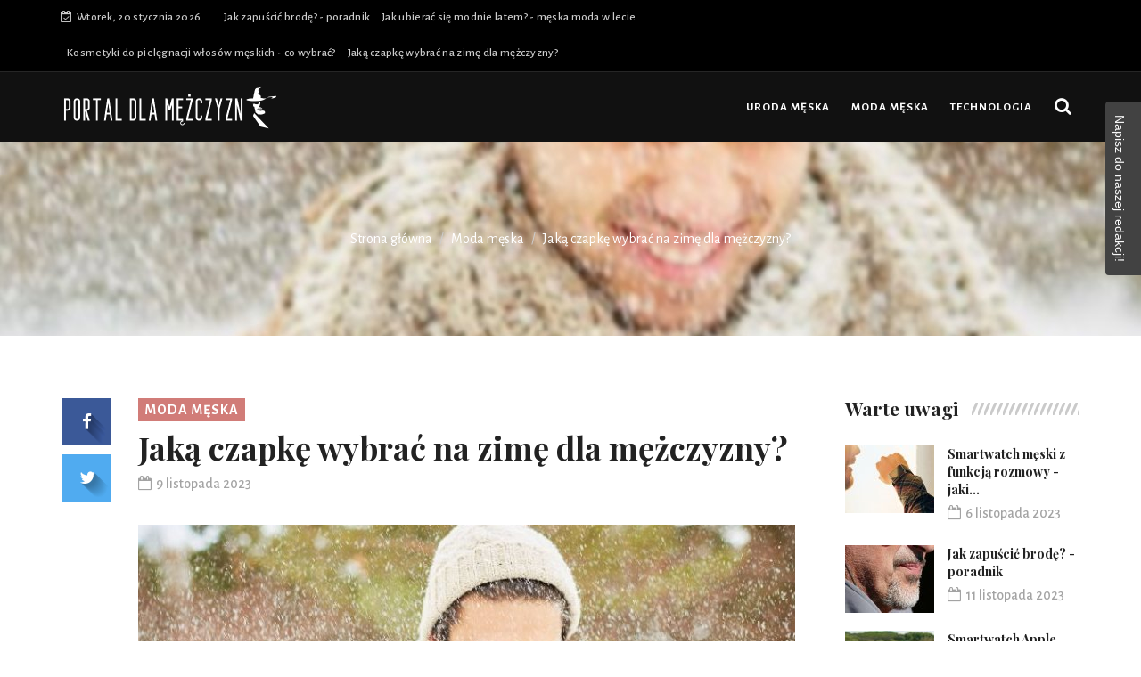

--- FILE ---
content_type: text/html; charset=utf-8
request_url: https://portaldlamezczyzn.pl/a/xtng,jaka-czapke-wybrac-na-zime-dla-mezczyzny
body_size: 7006
content:

<!DOCTYPE html>
<html lang="pl">
    <head>
        <meta charset="utf-8">
        <meta http-equiv="X-UA-Compatible" content="IE=edge">
        <meta name="viewport" content="width=device-width, initial-scale=1">

		<title>Jaką czapkę wybrać na zimę dla mężczyzny? - portaldlamezczyzn.pl</title>
		<meta name="description" content="Zima zbliża się wielkimi krokami, co oznacza, że czas zacząć myśleć o odpowiednim ubiorze, aby utrzymać się w cieple podczas mroźnych dni. Jednym z kluczowych elementów...">		
        <link href="/css/bootstrap.min.css" rel="stylesheet">
        <link href="/css/animsition.min.css" rel="stylesheet">
        <link href="/css/font-awesome.min.css" rel="stylesheet">
        <link href="/themify-icons/themify-icons.css" rel="stylesheet">
        <link href="/css/bootsnav.css" rel="stylesheet">
        <link href="/owl-carousel/owl.carousel.css" rel="stylesheet">
        <link href="/owl-carousel/owl.theme.css" rel="stylesheet">
        <link href="/owl-carousel/owl.transitions.css" rel="stylesheet">
        <link href="/css/magnific-popup.css" rel="stylesheet">
        <link href="/css/fluidbox.min.css" rel="stylesheet">
        <link href="/css/style.css" rel="stylesheet">
		<link rel="stylesheet" type="text/css" href="/js/fancybox/jquery.fancybox-1.3.7.css" media="screen" />
		
<link href="/form.css" rel="stylesheet" type="text/css">
<link rel="canonical" href="https://portaldlamezczyzn.pl/a/xtng,jaka-czapke-wybrac-na-zime-dla-mezczyzny" />
	</head>
    <body>
        <div class="main-content animsition">
            <div class="top-header dark">
                <div class="container">
                    <div class="row">
                        <div class="col-sm-6 col-md-7">
							<div class="header-nav">
                                <ul>
                                    <li><span class="headre-weather"><i class="fa fa-calendar-check-o"></i>&nbsp;
                                        Wtorek, 20 stycznia 2026                                    </span></li>
                                        <li><a href="https://portaldlamezczyzn.pl/a/avng,jak-zapuscic-brode-poradnik">Jak zapuścić brodę? - poradnik</a></li>                                        <li><a href="https://portaldlamezczyzn.pl/a/umng,jak-ubierac-sie-modnie-latem-meska-moda-w-lecie">Jak ubierać się modnie latem? - męska moda w lecie</a></li>                                        <li><a href="https://portaldlamezczyzn.pl/a/mhng,kosmetyki-do-pielegnacji-wlosow-meskich-co-wybrac">Kosmetyki do pielęgnacji włosów męskich - co wybrać?</a></li>                                        <li><a href="https://portaldlamezczyzn.pl/a/xtng,jaka-czapke-wybrac-na-zime-dla-mezczyzny">Jaką czapkę wybrać na zimę dla mężczyzny?</a></li>                                                                    </div>
						</div>
                        <div class="col-sm-6 col-md-5">
                            <ul class="top-socia-share">
                                <li>
																																			</li>
							</ul>
						</div>
					</div>
				</div>
			</div>

            <nav class="navbar navbar-inverse navbar-sticky navbar-mobile bootsnav">
                <div class="container">
                    <div class="attr-nav">
                        <ul>
                            <li id="btn-search1"><a href="javascript:void(0)" id="btn-search2"><i class="fa fa-search"></i></a></li>
						</ul>
					</div>

                    <div class="navbar-header">
                        <button type="button" class="navbar-toggle" data-toggle="collapse" data-target="#navbar-menu">
                            <i class="fa fa-bars"></i>
						</button>
                        <a class="navbar-brand" href="/"><img src="/template-engine/logo.png" class="logo" ></a>
					</div>

                    <div class="collapse navbar-collapse" id="navbar-menu">
                        <ul class="nav navbar-nav navbar-center" data-in="navFadeInDown" data-out="navFadeOutUp">

																												<li >
								<a href="/k/hrue,uroda-meska" >Uroda męska</a>
															</li>
														<li >
								<a href="/k/true,moda-meska" >Moda męska</a>
															</li>
														<li >
								<a href="/k/frue,technologia" >Technologia</a>
															</li>
														
						</ul>
					</div>
				</div>

                <div class="side-overlay"></div>
			</nav>

            <div class="clearfix"></div>

            <div class="search">
                <button id="btn-search-close" class="btn btn--search-close" aria-label="Close search form"> <i class="ti-close"></i></button>
                <form class="search__form" action="https://www.google.pl/search" method="get">
                    <input class="search__input" name="q" type="search" placeholder="Szukaj..."/>
					<input type="hidden" value="portaldlamezczyzn.pl" name="as_sitesearch" >
				</form>

			</div>

						<div class="parallax page_header"  data-parallax-bg-image="/template-engine/1920x400-8c8_jaka-czapke-wybrac-na-zime-dla-mezczyzny-igkq.jpg" data-parallax-direction="left">
	<div class="container">
		<div class="row">
			<div class="col-sm-12">
				<ol class="breadcrumb">
					<li><a href="/">Strona główna</a></li>
															<li><a href="/k/true,moda-meska">Moda męska</a></li>
										<li class="active">Jaką czapkę wybrać na zimę dla mężczyzny?</li>
				</ol>
			</div>
		</div>
	</div>
</div>

<div class="page-content">
	<div class="container">
		<div class="row">
			<main class="col-sm-8 col-md-9 content p_r_40">
				<div class="details-body">
					<div class="post_details stickydetails">
						<header class="details-header">
														<div class="post-cat"><a href="/k/true,moda-meska">Moda męska</a></div>							<h1>Jaką czapkę wybrać na zimę dla mężczyzny?</h1>
							<div class="element-block">
								<div class="entry-meta">
									<span class="entry-date"><i class="fa fa-calendar-o" aria-hidden="true"></i><time datetime="9 listopada 2023">9 listopada 2023</time></span>
																	</div>
							</div>
						</header>
						<figure>
							<img src="/template-engine/737x414_jaka-czapke-wybrac-na-zime-dla-mezczyzny-igkq.jpg"  class="aligncenter img-responsive">
						</figure>
						<p><p></p>

<p style="text-align: justify;">Zima zbliża się wielkimi krokami, co oznacza, że czas zacząć myśleć o odpowiednim ubiorze, aby utrzymać się w cieple podczas mroźnych dni. Jednym z kluczowych elementów zimowej garderoby jest czapka. W artykule tym omówimy, jaką czapkę wybrać na zimę dla mężczyzny, biorąc pod uwagę różne czynniki, takie jak styl, materiał, izolacja cieplna oraz funkcjonalność. Przyjrzymy się również różnym rodzajom męskich czapek dostępnych na rynku, aby pomóc Ci dokonać najlepszego wyboru.</p>

<h2 style="text-align: justify;">Dlaczego warto zadbać o odpowiednią czapkę na zimę?</h2>

<p style="text-align: justify;">Zanim przejdziemy do szczegółów dotyczących wyboru odpowiedniej czapki na zimę, warto zrozumieć, dlaczego to tak istotne. Głowa jest jednym z naszych najbardziej narażonych na utratę ciepła miejsc, dlatego właściwie dobrana czapka może znacząco wpłynąć na nasze komfortowe odczucia podczas zimy. Odpowiednia czapka nie tylko zapewni ciepło, ale także doda stylu naszej zimowej stylizacji.</p>

<h2 style="text-align: justify;">Męska czapka na mroźne dni</h2>

<h3 style="text-align: justify;">Wybór materiału - klucz do ciepła</h3>

<p style="text-align: justify;">Kiedy szukasz idealnej zimowej czapki dla mężczyzny, materiał, z którego jest wykonana, jest kluczowym czynnikiem. Dobrej jakości wełna, polary, kaszmir czy mieszanki syntetyczne to materiały, które zapewnią odpowiednią izolację cieplną. Wełniane czapki są popularnym wyborem ze względu na swoją zdolność do utrzymywania ciepła, nawet w bardzo niskich temperaturach. Materiał powinien być zarówno ciepły, jak i miły w dotyku, aby zapewnić komfort noszenia.</p>

<h3 style="text-align: justify;">Styl a funkcjonalność</h3>

<p style="text-align: justify;">Wybór czapki na zimę to nie tylko kwestia praktyczności, ale także stylu. Na rynku dostępne są różne rodzaje czapek, które różnią się nie tylko materiałem, ale także designem. Możesz wybrać klasyczną czapkę beanie, która jest prosta i elegancka, lub bardziej techniczną czapkę z daszkiem, która doskonale chroni przed słońcem i śniegiem. Istnieje także wiele modeli z dodatkowymi elementami, takimi jak pompony czy zdobienia. Wybór zależy od Twojego osobistego stylu i preferencji.</p>

<h3 style="text-align: justify;">Rozmiar i dopasowanie</h3>

<p style="text-align: justify;">Rozmiar i dopasowanie czapki to kluczowe czynniki wpływające na jej skuteczność. Zbyt mała czapka będzie ciasno przylegać do głowy i może powodować dyskomfort, natomiast zbyt duża nie będzie skutecznie izolować przed zimnem. Przed zakupem zawsze sprawdź tabelę rozmiarów producenta i upewnij się, że wybierasz odpowiednią opcję.</p>

<h2 style="text-align: justify;">Zimowe czapki dla mężczyzn</h2>

<h3 style="text-align: justify;">Izolacja cieplna - ważna jak nigdy wcześniej</h3>

<p style="text-align: justify;">Kiedy temperatura spada poniżej zera, izolacja cieplna staje się kluczowym elementem czapki. Dlatego zwróć uwagę na rodzaj izolacji użytej w czapce. Przykłady to ocieplina syntetyczna, puch gęsi czy włókna techniczne. Ocieplina syntetyczna jest dobrym wyborem, jeśli zależy Ci na wodoodporności, a puch gęsi znany jest ze świetnej izolacji termicznej. Wybór zależy od Twoich potrzeb i oczekiwań.</p>

<h3 style="text-align: justify;">Dodatkowe funkcje</h3>

<p style="text-align: justify;">Czapki zimowe dla mężczyzn często posiadają dodatkowe funkcje, które zwiększają ich użyteczność. Może to być polarowa podszewka, która dodaje komfortu noszenia, regulacja obwodu, która pozwala dostosować czapkę do swojej głowy, lub specjalne technologie, takie jak odprowadzanie wilgoci czy oddychalność. Te dodatkowe funkcje mogą sprawić, że zimowe dni będą bardziej komfortowe.</p>

<h2 style="text-align: center;"><img alt="Mężczyzna w klasycznej czapce zimowej" src="/template-engine/mezczyzna-w-klasycznej-czapce-zimowej-yzcl.jpg" style="width: 680px; height: 485px;" /></h2>

<h2 style="text-align: justify;">Czapka na zimę - co wybrać</h2>

<h3 style="text-align: justify;">Rodzaje czapek</h3>

<p style="text-align: justify;">Na rynku dostępne są różne rodzaje czapek, które mogą być odpowiednie na zimę. Oto kilka popularnych opcji:</p>

<ul>
	<li style="text-align: justify;">Czapka beanie: Klasyczna, obcisła czapka, która doskonale izoluje czoło, uszy i potylicę.</li>
	<li style="text-align: justify;">Czapka z daszkiem: Czapka z daszkiem to świetny wybór, jeśli lubisz aktywności na świeżym powietrzu, ponieważ dodatkowo chroni przed słońcem i śniegiem.</li>
	<li style="text-align: justify;">Czapka z pomponem: Ta czapka zyskuje na popularności ze względu na swój urok i dodaje nieco stylu zimowej stylizacji.</li>
	<li style="text-align: justify;">Czapka z futerkiem: Jeśli zależy Ci na luksusowym wyglądzie, czapka z futerkiem może być doskonałym wyborem.</li>
</ul>

<h3 style="text-align: justify;">Kolory i wzory</h3>

<p style="text-align: justify;">Wybierając czapkę na zimę, zastanów się nad kolorem i wzorem. Ciemne kolory, takie jak czerń, granat czy szarość, zazwyczaj pasują do większości ubrań i są praktyczne. Jednak nie bój się eksperymentować z kolorami, jeśli chcesz dodać trochę życia do swojej zimowej garderoby.</p>

<p style="text-align: justify;">Wybierając odpowiednią czapkę na zimę dla mężczyzny, warto zwrócić uwagę na kilka kluczowych czynników, takich jak materiał, izolacja cieplna, styl, rozmiar i dodatkowe funkcje. Istnieje wiele rodzajów czapek dostępnych na rynku, więc warto poświęcić trochę czasu na znalezienie tej idealnej, która spełni wszystkie Twoje oczekiwania. Pamiętaj, że odpowiednia czapka nie tylko ochroni Cię przed zimnem, ale także doda stylu Twojej zimowej stylizacji. Teraz kiedy masz pełne informacje, jesteś gotów dokonać najlepszego wyboru i cieszyć się ciepłem podczas mroźnych dni zimy.</p>
</p>
					</div>

										<div class="stickyshare">
						<aside class="share_article">
							<a href="http://www.facebook.com/share.php?u=http%3A%2F%2Fportaldlamezczyzn.pl%2Fa%2Fxtng%2Cjaka-czapke-wybrac-na-zime-dla-mezczyzny&title=Jak%C4%85%20czapk%C4%99%20wybra%C4%87%20na%20zim%C4%99%20dla%20m%C4%99%C5%BCczyzny%3F" class="boxed_icon facebook" data-share-url="" data-share-network="facebook" data-share-text="Share this awesome link on Facebook" data-share-title="Facebook Share" data-share-via="" data-share-tags="" data-share-media=""><i class="fa fa-facebook"></i></a>
							<a href="http://twitter.com/home?status=Jak%C4%85%20czapk%C4%99%20wybra%C4%87%20na%20zim%C4%99%20dla%20m%C4%99%C5%BCczyzny%3F+http%3A%2F%2Fportaldlamezczyzn.pl%2Fa%2Fxtng%2Cjaka-czapke-wybrac-na-zime-dla-mezczyzny" class="boxed_icon twitter" data-share-url="" data-share-network="twitter" data-share-text="Share this awesome link on Twitter" data-share-title="Twitter Share" data-share-via="" data-share-tags="" data-share-media=""><i class="fa fa-twitter"></i></a>
						</aside>
					</div>

				</div>

				<aside class="about-author">
										<h3>Autor</h3>
																				
																									
																									
					

					<div class="author-bio">
						<div class="author-img">
							<a href="#"><img  src="/template-engine/autor-3-autor-3-zdjecie.png" class="avatar img-responsive"></a>
						</div>
						<div class="author-info">
							<h4 class="author-name">Redakcja &quot;Portal dla mężczyzn&quot;.</h4>
							<p> - portaldlamezczyzn.p</p>
						</div>
					</div>

					
				</aside>

				<div class="post_related">
					<h3 class="related_post_title">Zobacz również</h3>
					<div class="row">

																								<div class="col-sm-4">
							<article class="post_article item_related">
								<a class="post_img" href="/a/dmng,jak-dobrac-obuwie-do-garnituru">
									<figure>
										<img class="img-responsive" src="/template-engine/400x280_jak-dobrac-obuwie-do-garnituru-rekq.jpg" >
									</figure>
								</a>
								<h4><a href="/a/dmng,jak-dobrac-obuwie-do-garnituru">

Dobór odpowiedniego obuwia do garnituru to kluczowy element eleganckiego i stylowego stroju...</a></h4>
							</article>
						</div>
																		<div class="col-sm-4">
							<article class="post_article item_related">
								<a class="post_img" href="/a/imng,jakie-garnitury-sa-teraz-modne">
									<figure>
										<img class="img-responsive" src="/template-engine/400x280_jakie-garnitury-sa-teraz-modne-wekq.jpg" >
									</figure>
								</a>
								<h4><a href="/a/imng,jakie-garnitury-sa-teraz-modne">

W dzisiejszych czasach moda męska staje się coraz bardziej wszechstronna i zróżnicowana, co...</a></h4>
							</article>
						</div>
																		<div class="col-sm-4">
							<article class="post_article item_related">
								<a class="post_img" href="/a/cmng,co-nosza-mlodzi-mezczyzni">
									<figure>
										<img class="img-responsive" src="/template-engine/400x280_co-nosza-mlodzi-mezczyzni-zekq.jpg" >
									</figure>
								</a>
								<h4><a href="/a/cmng,co-nosza-mlodzi-mezczyzni">

Młodzieżowa moda męska jest fascynującym obszarem, który stale ewoluuje, odzwierciedlając...</a></h4>
							</article>
						</div>
											</div>
				</div>
											</main>
		<aside class="col-sm-4 col-md-3 rightSidebar">

        
    <div class="latest_post_widget">
		<div class="title-holder">
			<h3 class="title">Warte uwagi</h3>
			<span class="title-shape title-shape-dark"></span>
		</div>

				
		<div class="media latest_post">
			<a class="media-left" href="/a/shng,smartwatch-meski-z-funkcja-rozmowy-jaki-wybrac">
				<img src="/template-engine/100x76_smartwatch-meski-z-funkcja-rozmowy-jaki-wybrac-tfkq.jpg" class="media-object" >
			</a>
			<div class="media-body">
				<h6 class="media-heading"><a href="/a/shng,smartwatch-meski-z-funkcja-rozmowy-jaki-wybrac">Smartwatch męski z funkcją rozmowy - jaki...</a></h6>
				<div class="entry-meta">
					<span class="entry-date"><i class="fa fa-calendar-o" aria-hidden="true"></i><time datetime="6 listopada 2023">6 listopada 2023</time></span>
				</div>
			</div>
		</div>
		
		<div class="media latest_post">
			<a class="media-left" href="/a/avng,jak-zapuscic-brode-poradnik">
				<img src="/template-engine/100x76_jak-zapuscic-brode-poradnik-xdkq.jpg" class="media-object" >
			</a>
			<div class="media-body">
				<h6 class="media-heading"><a href="/a/avng,jak-zapuscic-brode-poradnik">Jak zapuścić brodę? - poradnik</a></h6>
				<div class="entry-meta">
					<span class="entry-date"><i class="fa fa-calendar-o" aria-hidden="true"></i><time datetime="11 listopada 2023">11 listopada 2023</time></span>
				</div>
			</div>
		</div>
		
		<div class="media latest_post">
			<a class="media-left" href="/a/etng,smartwatch-apple-meski-integracja-z-iphone">
				<img src="/template-engine/100x76_smartwatch-apple-meski-integracja-z-iphone-bgkq.jpg" class="media-object" >
			</a>
			<div class="media-body">
				<h6 class="media-heading"><a href="/a/etng,smartwatch-apple-meski-integracja-z-iphone">Smartwatch Apple męski - integracja z iPhone</a></h6>
				<div class="entry-meta">
					<span class="entry-date"><i class="fa fa-calendar-o" aria-hidden="true"></i><time datetime="21 maja 2024">21 maja 2024</time></span>
				</div>
			</div>
		</div>
		
		<div class="media latest_post">
			<a class="media-left" href="/a/qhng,czym-ukladac-wlosy-meskie">
				<img src="/template-engine/100x76_czym-ukladac-wlosy-meskie-ofkq.jpg" class="media-object" >
			</a>
			<div class="media-body">
				<h6 class="media-heading"><a href="/a/qhng,czym-ukladac-wlosy-meskie">Czym układać włosy męskie?</a></h6>
				<div class="entry-meta">
					<span class="entry-date"><i class="fa fa-calendar-o" aria-hidden="true"></i><time datetime="7 kwietnia 2024">7 kwietnia 2024</time></span>
				</div>
			</div>
		</div>
		
	</div>

        
			<div class="banner-content">
		<div class="image sidebar-slider-fade slider-banner-4">
						<a  href="https://portaldlamezczyzn.pl/a/ahng,smartwatch-meski-na-bransolecie-modny-dodatek"  title="Smartwatch męski na bransolecie - modny dodatek" target="_blank" >
				<img src="/template-engine/5601d056c00fd9af.png" class="img-responsive" alt="Smartwatch męski na bransolecie - modny dodatek" style="margin: 0 auto;"/>
			</a>
					</div>
	</div>
	
	<div class="category_widget">
		<div class="title-holder">
			<h3 class="title">Popularne newsy</h3>
			<span class="title-shape title-shape-dark"></span>
		</div>

								<a class="category" href="/a/lhng,co-na-wypadanie-wlosow-u-mezczyzn">
			<figure><img src="/template-engine/262x112_co-na-wypadanie-wlosow-u-mezczyzn-jfkq.jpg" class="img-responsive" ></figure>
			<div class="category_name">Co na wypadanie włosów u mężczyzn?</div>
		</a>
						<a class="category" href="/a/thng,dlaczego-wystepuje-wypadanie-wlosow-u-mezczyzn">
			<figure><img src="/template-engine/262x112_dlaczego-wystepuje-wypadanie-wlosow-u-mezczyzn-gfkq.jpg" class="img-responsive" ></figure>
			<div class="category_name">Dlaczego występuje wypadanie włosów u...</div>
		</a>
						<a class="category" href="/a/zmng,jak-dobrac-spodnie-do-roznych-okazji">
			<figure><img src="/template-engine/262x112_jak-dobrac-spodnie-do-roznych-okazji-sekq.jpg" class="img-responsive" ></figure>
			<div class="category_name">Jak dobrać spodnie do różnych okazji?</div>
		</a>
						<a class="category" href="/a/amng,jak-sie-ubrac-na-wesele-jako-gosc">
			<figure><img src="/template-engine/262x112_jak-sie-ubrac-na-wesele-jako-gosc-xekq.jpg" class="img-responsive" ></figure>
			<div class="category_name">Jak się ubrać na wesele jako gość?</div>
		</a>
		
	</div>

	<div class="tag_widget">
		<div class="title-holder">
			<h3 class="title">Działy serwisu</h3>
			<span class="title-shape title-shape-dark"></span>
		</div>

				<a href="/k/hrue,uroda-meska">Uroda męska</a>
				<a href="/k/true,moda-meska">Moda męska</a>
				<a href="/k/frue,technologia">Technologia</a>
			</div>

</aside>
</div>
	</div>
</div>

			
			<footer class="footer-black">
	<div class="main-footer">
		<div class="container">
			<div class="row">
				<div class="col-sm-4 col-md-4">
					<div class="footer-box">
						<div class="footer-logo">
							<a href="/"><img src="/template-engine/o-firmie-logo.png"  /></a>						</div>
						<p >
							<p style="text-align: justify;">PortalDlaMezczyzn.pl jak sama nazwa stanowi, to miejsce, gdzie męska estetyka spotyka się z najnowszymi trendami technologicznymi. Odkryj świat męskiej urody, modne fryzury i niezwykłe gadżety - wszystko, co potrzebne dla nowoczesnego mężczyzny. Poznaj nasze porady, inspirujące artykuły i ciekawostki, które ożywią Twój styl życia.</p>
						</p>					</div>
				</div>
				<div class="hidden-sm col-md-4">
					<div class="footer-box">
						<h3 class="widget-title title-white">Inni przeczytali również</h3>
						<ul class="twitter-widget">
							
																					<li>
								<div class="icon"><i class="ti-themify-favicon-alt"></i></div>
								<div class="tweet-text">
									<a target="_blank" href="/a/jhng,jak-ukladac-dlugie-wlosy-meskie">Jak układać długie włosy męskie?</a>
								</div>
							</li>
														<li>
								<div class="icon"><i class="ti-themify-favicon-alt"></i></div>
								<div class="tweet-text">
									<a target="_blank" href="/a/whng,smartwatch-meski-wodoszczelny-modele-i-porady">Smartwatch męski wodoszczelny - modele i porady</a>
								</div>
							</li>
														<li>
								<div class="icon"><i class="ti-themify-favicon-alt"></i></div>
								<div class="tweet-text">
									<a target="_blank" href="/a/xtng,jaka-czapke-wybrac-na-zime-dla-mezczyzny">Jaką czapkę wybrać na zimę dla mężczyzny?</a>
								</div>
							</li>
														<li>
								<div class="icon"><i class="ti-themify-favicon-alt"></i></div>
								<div class="tweet-text">
									<a target="_blank" href="/a/xmng,jak-modelowac-brode">Jak modelować brodę?</a>
								</div>
							</li>
														
						</ul>
					</div>
				</div>
				
				<div class="col-sm-5 col-md-4">
					<div class="footer-box">
						<h3 class="widget-title title-white">Najciekawsze artykuły</h3>
						
						 
												<div class="media latest_post">
							<a class="media-left" href="/a/lhng,co-na-wypadanie-wlosow-u-mezczyzn">
								<img src="/template-engine/100x70_co-na-wypadanie-wlosow-u-mezczyzn-jfkq.jpg" class="media-object" >
							</a>
							<div class="media-body">
								<h6 class="media-heading"><a href="/a/lhng,co-na-wypadanie-wlosow-u-mezczyzn">Co na wypadanie włosów u mężczyzn?</a></h6>
								<div class="entry-meta">
									<span class="entry-date"><i class="fa fa-calendar-o" aria-hidden="true"></i><time datetime="1 listopada 2023">1 listopada 2023</time></span>
								</div>
							</div>
						</div>
												<div class="media latest_post">
							<a class="media-left" href="/a/thng,dlaczego-wystepuje-wypadanie-wlosow-u-mezczyzn">
								<img src="/template-engine/100x70_dlaczego-wystepuje-wypadanie-wlosow-u-mezczyzn-gfkq.jpg" class="media-object" >
							</a>
							<div class="media-body">
								<h6 class="media-heading"><a href="/a/thng,dlaczego-wystepuje-wypadanie-wlosow-u-mezczyzn">Dlaczego występuje wypadanie włosów u...</a></h6>
								<div class="entry-meta">
									<span class="entry-date"><i class="fa fa-calendar-o" aria-hidden="true"></i><time datetime="2 listopada 2023">2 listopada 2023</time></span>
								</div>
							</div>
						</div>
												
					</div>
				</div>
			</div>
		</div>
	</div>
	<div class="sub-footer">
		© Copyright portaldlamezczyzn.pl | Wszelkie prawa zastrzeżone.	</div>
</footer>
		</div>


        <script src="/js/jquery.min.js"></script>
        <script src="/js/bootstrap.min.js"></script>
        <script src="/js/animsition.min.js"></script>
        <script src="/js/bootsnav.js"></script>
        <script src="/js/macy.js"></script>
        <script src="/js/imagesloaded.pkgd.min.js"></script>
        <script src="/js/ResizeSensor.min.js"></script>
        <script src="/js/theia-sticky-sidebar.min.js"></script>
        <script src="/js/jquery.magnific-popup.min.js"></script>
        <script src="/owl-carousel/owl.carousel.min.js"></script>
        <script src="/js/modernizr.custom.js"></script>
        <script src="/js/jquery.gridrotator.min.js"></script>
        <script src="/js/parallax-background.min.js"></script>
        <script src="/js/jquery.simpleSocialShare.min.js"></script>
        <script src="/js/jquery.fluidbox.min.js"></script>
        <script src="/js/retina.min.js"></script>
        <script src="/js/jquery.shuffle.min.js"></script>
        <script src="/js/readingTime.min.js"></script>
		<script type="text/javascript" src="/js/fancybox/jquery.mousewheel-3.1.0.js"></script>
		<script type="text/javascript" src="/js/fancybox/jquery.fancybox-1.3.7.min.js"></script>
        <script src="/js/custom.js"></script>
        <script>
            $(document).ready(function () {
                'use strict';
				if($('.grid-content').length < 1)
					return;
                //Grid content
                var masonry = new Macy({
                    container: '.grid-content',
                    trueOrder: false,
                    waitForImages: false,
                    useOwnImageLoader: false,
                    debug: true,
                    mobileFirst: true,
                    columns: 1,
                    margin: 30,
                    breakAt: {
                        1200: 2,
                        992: 2,
                        768: 2,
                        480: 2
					}
				});
			});
		</script>
		
<script type="text/javascript" src="/form.tools.js"></script>
<script type="text/javascript" src="/form.js"></script>
<script type="application/ld+json">[{"@context":"http:\/\/schema.org","@type":"Article","headline":"Jaką czapkę wybrać na zimę dla mężczyzny?","url":"https:\/\/portaldlamezczyzn.pl\/a\/xtng,jaka-czapke-wybrac-na-zime-dla-mezczyzny","datePublished":"2023-11-09","mainEntityOfPage":"https:\/\/portaldlamezczyzn.pl\/a\/xtng,jaka-czapke-wybrac-na-zime-dla-mezczyzny","publisher":{"@type":"Organization","name":"portaldlamezczyzn.pl","url":"https:\/\/portaldlamezczyzn.pl","logo":"https:\/\/portaldlamezczyzn.pl\/template-engine\/logo.png"},"description":"Zima zbliża się wielkimi krokami, co oznacza, że czas zacząć myśleć o odpowiednim ubiorze, aby utrzymać się w cieple podczas mroźnych dni. Jednym z kluczowych elementów..."},{"@context":"http:\/\/schema.org","@type":"BreadcrumbList","itemListElement":[{"@type":"ListItem","position":1,"name":"Strona główna","item":"https:\/\/portaldlamezczyzn.pl"},{"@type":"ListItem","position":2,"name":"Moda męska","item":"https:\/\/portaldlamezczyzn.pl\/k\/true,moda-meska"},{"@type":"ListItem","position":3,"name":"Jaką czapkę wybrać na zimę dla mężczyzny?","item":"https:\/\/portaldlamezczyzn.pl\/a\/xtng,jaka-czapke-wybrac-na-zime-dla-mezczyzny"}]}]</script>
	</body>
</html>


--- FILE ---
content_type: text/javascript
request_url: https://portaldlamezczyzn.pl/js/jquery.gridrotator.min.js
body_size: 2570
content:
/**
 * jquery.gridrotator.js v1.1.0
 * http://www.codrops.com
 *
 * Licensed under the MIT license.
 * http://www.opensource.org/licenses/mit-license.php
 * 
 * Copyright 2012, Codrops
 * http://www.codrops.com
 */
!function(t,e,o){"use strict";function s(){var t=["webkit","moz","ms","o"];if("hidden"in document)return"hidden";for(var e=0;e<t.length;e++)if(t[e]+"Hidden"in document)return t[e]+"Hidden";return null}function i(){var t=s();return t?document[t]:!1}function a(t){return 0===Object.keys(t).length}var n,r,h=t.event;n=h.special.debouncedresize={setup:function(){t(this).on("resize",n.handler)},teardown:function(){t(this).off("resize",n.handler)},handler:function(t,e){var o=this,s=arguments,i=function(){t.type="debouncedresize",h.dispatch.apply(o,s)};r&&clearTimeout(r),e?i():r=setTimeout(i,n.threshold)},threshold:100},Array.prototype.shuffle=function(){for(var t,e,o=this.length;o--;)t=Math.floor(Math.random()*o),e=this[o],this[o]=this[t],this[t]=e;return this};var d=t(e),c=e.Modernizr;t.GridRotator=function(e,o){if(this.$el=t(o),c.backgroundsize){this.$el.addClass("ri-grid-loading"),this._init(e)}},t.GridRotator.defaults={rows:4,columns:10,w1024:{rows:3,columns:8},w768:{rows:3,columns:7},w480:{rows:3,columns:5},w320:{rows:2,columns:4},w240:{rows:2,columns:3},step:"random",maxStep:3,preventClick:!0,animType:"random",animSpeed:800,animEasingOut:"linear",animEasingIn:"linear",interval:3e3,slideshow:!0,onhover:!1,nochange:[]},t.GridRotator.prototype={_init:function(e){this.options=t.extend(!0,{},t.GridRotator.defaults,e),this._config()},_config:function(){var e=this,o={WebkitTransition:"webkitTransitionEnd",MozTransition:"transitionend",OTransition:"oTransitionEnd",msTransition:"MSTransitionEnd",transition:"transitionend"};this.supportTransitions=c.csstransitions,this.supportTransforms3D=c.csstransforms3d,this.transEndEventName=o[c.prefixed("transition")]+".gridrotator",this.animTypes=this.supportTransforms3D?["fadeInOut","slideLeft","slideRight","slideTop","slideBottom","rotateLeft","rotateRight","rotateTop","rotateBottom","scale","rotate3d","rotateLeftScale","rotateRightScale","rotateTopScale","rotateBottomScale"]:["fadeInOut","slideLeft","slideRight","slideTop","slideBottom"],this.animType=this.options.animType,"random"===this.animType||this.supportTransforms3D||-1!==t.inArray(this.animType,this.animTypes)||"showHide"===this.animType||(this.animType="fadeInOut"),this.animTypesTotal=this.animTypes.length,this.$list=this.$el.children("ul");var s=0,i=this.$list.find("img"),a=i.length;i.each(function(){var o=t(this),n=o.attr("src");t("<img/>").load(function(){++s,o.parent().css("background-image","url("+n+")"),s===a&&(i.remove(),e.$el.removeClass("ri-grid-loading"),e.$items=e.$list.children("li"),e.$itemsCache=e.$items.clone(),e.itemsTotal=e.$items.length,e.outItems=[],e._layout(function(){e._initEvents()}),e._start())}).attr("src",n)})},_layout:function(e){var o=this;this._setGridDim(),this.$list.empty(),this.$items=this.$itemsCache.clone().appendTo(this.$list);var s=this.$items.filter(":gt("+(this.showTotal-1)+")"),i=s.children("a");this.outItems.length=0,i.each(function(e){o.outItems.push(t(this))}),s.remove();for(var a=document.defaultView?parseInt(document.defaultView.getComputedStyle(this.$el.get(0),null).width):this.$el.width(),n=Math.floor(a/this.columns),r=a-this.columns*Math.floor(n),h=0;h<this.rows;++h)for(var d=0;d<this.columns;++d){var c=this.columns*h+d,l=this.$items.eq(c);l.css({width:d<Math.floor(r)?n+1:n,height:n}),-1!==t.inArray(c,this.options.nochange)&&l.addClass("ri-nochange").data("nochange",!0)}this.options.preventClick&&this.$items.children().css("cursor","default").on("click.gridrotator",!1),e&&e.call()},_setGridDim:function(){var t=this.$el.width();switch(!0){case 240>t:this.rows=this.options.w240.rows,this.columns=this.options.w240.columns;break;case 320>t:this.rows=this.options.w320.rows,this.columns=this.options.w320.columns;break;case 480>t:this.rows=this.options.w480.rows,this.columns=this.options.w480.columns;break;case 768>t:this.rows=this.options.w768.rows,this.columns=this.options.w768.columns;break;case 1024>t:this.rows=this.options.w1024.rows,this.columns=this.options.w1024.columns;break;default:this.rows=this.options.rows,this.columns=this.options.columns}this.showTotal=this.rows*this.columns},_initEvents:function(){var e=this;d.on("debouncedresize.gridrotator",function(){e._layout()});var o=s();if(o){var i=o.replace(/[H|h]idden/,"")+"visibilitychange";document.addEventListener(i,function(){e._visChange()})}!c.touch&&this.options.onhover&&e.$items.on("mouseenter.gridrotator",function(){var o=t(this);o.data("active")||o.data("hovered")||o.data("nochange")||(o.data("hovered",!0),e._replace(o))}).on("mouseleave.gridrotator",function(){t(this).data("hovered",!1)})},_visChange:function(){i()?clearTimeout(this.playtimeout):this._start()},_start:function(){this.showTotal<this.itemsTotal&&this.options.slideshow&&this._showNext()},_getAnimType:function(){return"random"===this.animType?this.animTypes[Math.floor(Math.random()*this.animTypesTotal)]:this.animType},_getAnimProperties:function(t){var e,s={},i={},a={},n={},r=this._getAnimType(),h=0;switch(r){case"showHide":e=0,n.opacity=0;break;case"fadeInOut":n.opacity=0;break;case"slideLeft":s.left=t.width(),a.left=0,n.left=-t.width();break;case"slideRight":s.left=-t.width(),a.left=0,n.left=t.width();break;case"slideTop":s.top=t.height(),a.top=0,n.top=-t.height();break;case"slideBottom":s.top=-t.height(),a.top=0,n.top=t.height();break;case"rotateLeft":e=this.options.animSpeed/2,s.transform="rotateY(90deg)",a.transform="rotateY(0deg)",h=e,n.transform="rotateY(-90deg)";break;case"rotateRight":e=this.options.animSpeed/2,s.transform="rotateY(-90deg)",a.transform="rotateY(0deg)",h=e,n.transform="rotateY(90deg)";break;case"rotateTop":e=this.options.animSpeed/2,s.transform="rotateX(90deg)",a.transform="rotateX(0deg)",h=e,n.transform="rotateX(-90deg)";break;case"rotateBottom":e=this.options.animSpeed/2,s.transform="rotateX(-90deg)",a.transform="rotateX(0deg)",h=e,n.transform="rotateX(90deg)";break;case"scale":e=this.options.animSpeed/2,s.transform="scale(0)",i.transform="scale(1)",a.transform="scale(1)",h=e,n.transform="scale(0)";break;case"rotateLeftScale":i.transform="scale(1)",e=this.options.animSpeed/2,s.transform="scale(0.3) rotateY(90deg)",a.transform="scale(1) rotateY(0deg)",h=e,n.transform="scale(0.3) rotateY(-90deg)";break;case"rotateRightScale":i.transform="scale(1)",e=this.options.animSpeed/2,s.transform="scale(0.3) rotateY(-90deg)",a.transform="scale(1) rotateY(0deg)",h=e,n.transform="scale(0.3) rotateY(90deg)";break;case"rotateTopScale":i.transform="scale(1)",e=this.options.animSpeed/2,s.transform="scale(0.3) rotateX(90deg)",a.transform="scale(1) rotateX(0deg)",h=e,n.transform="scale(0.3) rotateX(-90deg)";break;case"rotateBottomScale":i.transform="scale(1)",e=this.options.animSpeed/2,s.transform="scale(0.3) rotateX(-90deg)",a.transform="scale(1) rotateX(0deg)",h=e,n.transform="scale(0.3) rotateX(90deg)";break;case"rotate3d":e=this.options.animSpeed/2,s.transform="rotate3d( 1, 1, 0, 90deg )",a.transform="rotate3d( 1, 1, 0, 0deg )",h=e,n.transform="rotate3d( 1, 1, 0, -90deg )"}return{startInProp:s,startOutProp:i,endInProp:a,endOutProp:n,delay:h,animSpeed:e!=o?e:this.options.animSpeed}},_showNext:function(t){var e=this;clearTimeout(this.playtimeout),this.playtimeout=setTimeout(function(){var t=e.options.step,o=e.options.maxStep,s=1;o>e.showTotal&&(o=e.showTotal);for(var i="random"===t?Math.floor(Math.random()*o+s):Math.min(Math.abs(t),o),a=e._getRandom(i,e.showTotal),n=0;i>n;++n){var r=e.$items.eq(a[n]);if(r.data("active")||r.data("nochange"))return e._showNext(1),!1;e._replace(r)}e._showNext()},t||Math.max(Math.abs(this.options.interval),300))},_replace:function(e){e.data("active",!0);var o=this,s=e.children("a:last"),i={width:s.width(),height:s.height()};e.data("active",!0);var n=this.outItems.shift();this.outItems.push(s.clone().css("transition","none")),n.css(i).prependTo(e);var r=this._getAnimProperties(s);n.css(r.startInProp),s.css(r.startOutProp),this._setTransition(n,"all",r.animSpeed,r.delay,this.options.animEasingIn),this._setTransition(s,"all",r.animSpeed,0,this.options.animEasingOut),this._applyTransition(n,r.endInProp,r.animSpeed,function(){var e=t(this),s=r.animSpeed===o.options.animSpeed&&a(r.endInProp)?r.animSpeed:0;setTimeout(function(){o.supportTransitions&&e.off(o.transEndEventName),e.next().remove(),e.parent().data("active",!1)},s)},0===r.animSpeed||a(r.endInProp)),this._applyTransition(s,r.endOutProp,r.animSpeed)},_getRandom:function(t,e){for(var o=[],s=0;e>s;++s)o.push(s);return o.shuffle().slice(0,t)},_setTransition:function(t,e,o,s,i){setTimeout(function(){t.css("transition",e+" "+o+"ms "+s+"ms "+i)},25)},_applyTransition:function(e,o,s,i,a){var n=this;setTimeout(function(){t.fn.applyStyle=n.supportTransitions?t.fn.css:t.fn.animate,i&&n.supportTransitions&&(e.on(n.transEndEventName,i),a&&i.call(e)),i=i||function(){return!1},e.stop().applyStyle(o,t.extend(!0,[],{duration:s+"ms",complete:i}))},25)}};var l=function(t){e.console&&e.console.error(t)};t.fn.gridrotator=function(e){var o=t.data(this,"gridrotator");if("string"==typeof e){var s=Array.prototype.slice.call(arguments,1);this.each(function(){return o?t.isFunction(o[e])&&"_"!==e.charAt(0)?void o[e].apply(o,s):void l("no such method '"+e+"' for gridrotator instance"):void l("cannot call methods on gridrotator prior to initialization; attempted to call method '"+e+"'")})}else this.each(function(){o?o._init():o=t.data(this,"gridrotator",new t.GridRotator(e,this))});return o}}(jQuery,window);